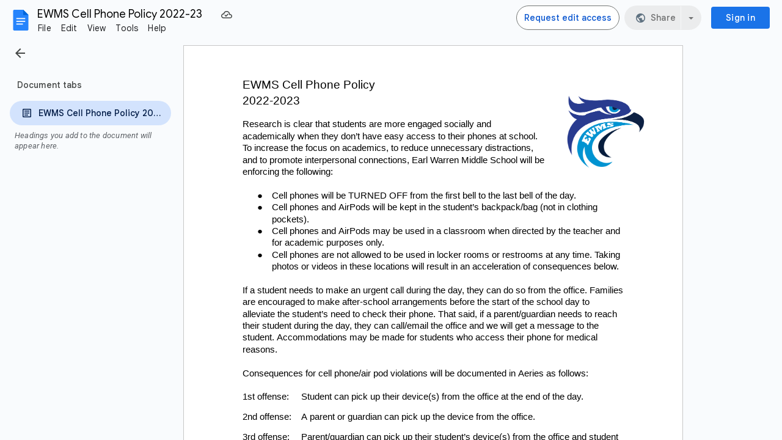

--- FILE ---
content_type: text/plain; charset=utf-8
request_url: https://docs.google.com/document/d/1fJQzsAECm9a2kjSyZq5iH54O1e9Q_QFUtcTB4T9zQ4A/bind?id=1fJQzsAECm9a2kjSyZq5iH54O1e9Q_QFUtcTB4T9zQ4A&sid=150496ac6a02035a&includes_info_params=true&usp=sharing&cros_files=false&VER=8&tab=t.0&lsq=-1&u=ANONYMOUS_06287517911256457317&flr=0&gsi&smv=2147483647&smb=%5B2147483647%2C%20oAM%3D%5D&cimpl=0&RID=30346&CVER=1&zx=54h42dxi7imi&t=1
body_size: -513
content:
373
[[0,["c","2AAF80A37D0D6B01",null,8]],[1,[5,1769285819911,{"chatImplementation":0,"color":"#0D51C1","displayName":"Anonymous Dolphin","givenName":"","isActive":true,"isMe":true,"isNew":true,"photoUrl":"//ssl.gstatic.com/docs/common/profile/dolphin_lg.png","profileId":"","sid":"150496ac6a02035a","userId":"ANONYMOUS_06287517911256457317","userType":2,"writeContentBit":2}]]]